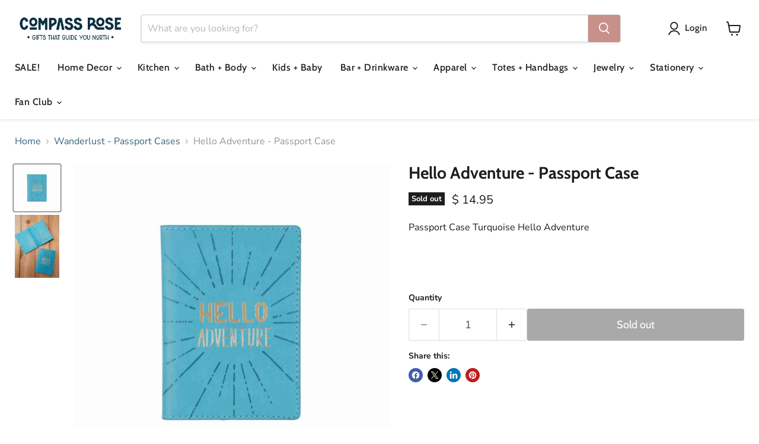

--- FILE ---
content_type: text/html; charset=utf-8
request_url: https://compass-rose.com/collections/all/products/hello-adventure-passport-case?view=recently-viewed
body_size: 571
content:










  









<div
  class="productgrid--item  imagestyle--natural        product-recently-viewed-card    show-actions--mobile"
  data-product-item
  data-product-quickshop-url="/collections/all/products/hello-adventure-passport-case"
  
    data-recently-viewed-card
  
>
  <div class="productitem" data-product-item-content>
    
    
    
    

    

    

    <div class="productitem__container">
      <div class="product-recently-viewed-card-time" data-product-handle="hello-adventure-passport-case">
      <button
        class="product-recently-viewed-card-remove"
        aria-label="close"
        data-remove-recently-viewed
      >
        


                                                                        <svg class="icon-remove "    aria-hidden="true"    focusable="false"    role="presentation"    xmlns="http://www.w3.org/2000/svg" width="10" height="10" viewBox="0 0 10 10" xmlns="http://www.w3.org/2000/svg">      <path fill="currentColor" d="M6.08785659,5 L9.77469752,1.31315906 L8.68684094,0.225302476 L5,3.91214341 L1.31315906,0.225302476 L0.225302476,1.31315906 L3.91214341,5 L0.225302476,8.68684094 L1.31315906,9.77469752 L5,6.08785659 L8.68684094,9.77469752 L9.77469752,8.68684094 L6.08785659,5 Z"></path>    </svg>                                              

      </button>
    </div>

      <div class="productitem__image-container">
        <a
          class="productitem--image-link"
          href="/collections/all/products/hello-adventure-passport-case"
          tabindex="-1"
          data-product-page-link
        >
          <figure
            class="productitem--image"
            data-product-item-image
            
              style="--product-grid-item-image-aspect-ratio: 1.0;"
            
          >
            
              
                
                

  
    <noscript data-rimg-noscript>
      <img
        
          src="//compass-rose.com/cdn/shop/products/hello_adventure_teal_passport_case_cover_inside_512x730.png?v=1484257313"
        

        alt="hello adventure teal passport case cover inside"
        data-rimg="noscript"
        srcset="//compass-rose.com/cdn/shop/products/hello_adventure_teal_passport_case_cover_inside_512x730.png?v=1484257313 1x, //compass-rose.com/cdn/shop/products/hello_adventure_teal_passport_case_cover_inside_701x1000.png?v=1484257313 1.37x"
        class="productitem--image-alternate"
        
        
      >
    </noscript>
  

  <img
    
      src="//compass-rose.com/cdn/shop/products/hello_adventure_teal_passport_case_cover_inside_512x730.png?v=1484257313"
    
    alt="hello adventure teal passport case cover inside"

    
      data-rimg="lazy"
      data-rimg-scale="1"
      data-rimg-template="//compass-rose.com/cdn/shop/products/hello_adventure_teal_passport_case_cover_inside_{size}.png?v=1484257313"
      data-rimg-max="702x1000"
      data-rimg-crop="false"
      
      srcset="data:image/svg+xml;utf8,<svg%20xmlns='http://www.w3.org/2000/svg'%20width='512'%20height='730'></svg>"
    

    class="productitem--image-alternate"
    
    
  >



  <div data-rimg-canvas></div>


              
              

  
    <noscript data-rimg-noscript>
      <img
        
          src="//compass-rose.com/cdn/shop/products/hello_adventure_teal_passport_case_cover_512x512.jpg?v=1484257085"
        

        alt="hello adventure teal passport case cover"
        data-rimg="noscript"
        srcset="//compass-rose.com/cdn/shop/products/hello_adventure_teal_passport_case_cover_512x512.jpg?v=1484257085 1x, //compass-rose.com/cdn/shop/products/hello_adventure_teal_passport_case_cover_1024x1024.jpg?v=1484257085 2x, //compass-rose.com/cdn/shop/products/hello_adventure_teal_passport_case_cover_1536x1536.jpg?v=1484257085 3x, //compass-rose.com/cdn/shop/products/hello_adventure_teal_passport_case_cover_1920x1920.jpg?v=1484257085 3.75x"
        class="productitem--image-primary"
        
        
      >
    </noscript>
  

  <img
    
      src="//compass-rose.com/cdn/shop/products/hello_adventure_teal_passport_case_cover_512x512.jpg?v=1484257085"
    
    alt="hello adventure teal passport case cover"

    
      data-rimg="lazy"
      data-rimg-scale="1"
      data-rimg-template="//compass-rose.com/cdn/shop/products/hello_adventure_teal_passport_case_cover_{size}.jpg?v=1484257085"
      data-rimg-max="1920x1920"
      data-rimg-crop="false"
      
      srcset="data:image/svg+xml;utf8,<svg%20xmlns='http://www.w3.org/2000/svg'%20width='512'%20height='512'></svg>"
    

    class="productitem--image-primary"
    
    
  >



  <div data-rimg-canvas></div>


            

            


























<span class="productitem__badge productitem__badge--soldout">
    Sold out
  </span>

            <span class="visually-hidden">Hello Adventure - Passport Case</span>
          </figure>
        </a>
      </div><div class="productitem--info">
        
          
        

        

        <h2 class="productitem--title">
          <a href="/collections/all/products/hello-adventure-passport-case" data-product-page-link>
            Hello Adventure - Passport Case
          </a>
        </h2>

        
          
        

        
          






























<div class="price productitem__price ">
  
    <div
      class="price__compare-at "
      data-price-compare-container
    >

      
        <span class="money price__original" data-price-original></span>
      
    </div>


    
      
      <div class="price__compare-at--hidden" data-compare-price-range-hidden>
        
          <span class="visually-hidden">Original price</span>
          <span class="money price__compare-at--min" data-price-compare-min>
            $ 14.95
          </span>
          -
          <span class="visually-hidden">Original price</span>
          <span class="money price__compare-at--max" data-price-compare-max>
            $ 14.95
          </span>
        
      </div>
      <div class="price__compare-at--hidden" data-compare-price-hidden>
        <span class="visually-hidden">Original price</span>
        <span class="money price__compare-at--single" data-price-compare>
          
        </span>
      </div>
    
  

  <div class="price__current  " data-price-container>

    

    
      
      
      <span class="money" data-price>
        $ 14.95
      </span>
    
    
  </div>

  
    
    <div class="price__current--hidden" data-current-price-range-hidden>
      
        <span class="money price__current--min" data-price-min>$ 14.95</span>
        -
        <span class="money price__current--max" data-price-max>$ 14.95</span>
      
    </div>
    <div class="price__current--hidden" data-current-price-hidden>
      <span class="visually-hidden">Current price</span>
      <span class="money" data-price>
        $ 14.95
      </span>
    </div>
  

  
    
    
    
    

    <div
      class="
        productitem__unit-price
        hidden
      "
      data-unit-price
    >
      <span class="productitem__total-quantity" data-total-quantity></span> | <span class="productitem__unit-price--amount money" data-unit-price-amount></span> / <span class="productitem__unit-price--measure" data-unit-price-measure></span>
    </div>
  

  
</div>


        

        
          

          
            
          
        

        
          <div class="productitem--description">
            <p>Passport Case Turquoise Hello Adventure</p>

            
          </div>
        
      </div>

      
    </div>
  </div>

  
    <script type="application/json" data-quick-buy-settings>
      {
        "cart_redirection": false,
        "money_format": "$ {{amount}}"
      }
    </script>
  
</div>


--- FILE ---
content_type: text/javascript; charset=utf-8
request_url: https://compass-rose.com/products/hello-adventure-passport-case.js
body_size: 388
content:
{"id":9248394124,"title":"Hello Adventure - Passport Case","handle":"hello-adventure-passport-case","description":"\u003cspan\u003ePassport Case Turquoise Hello Adventure\u003c\/span\u003e","published_at":"2016-12-21T12:33:00-06:00","created_at":"2016-12-21T12:35:27-06:00","vendor":"Eccolo","type":"Passport Case","tags":["Price_$10 - $25","Wanderlust_Passport Case"],"price":1495,"price_min":1495,"price_max":1495,"available":false,"price_varies":false,"compare_at_price":null,"compare_at_price_min":0,"compare_at_price_max":0,"compare_at_price_varies":false,"variants":[{"id":32036812300,"title":"Default Title","option1":"Default Title","option2":null,"option3":null,"sku":"ecc_hello_passport","requires_shipping":true,"taxable":true,"featured_image":null,"available":false,"name":"Hello Adventure - Passport Case","public_title":null,"options":["Default Title"],"price":1495,"weight":43,"compare_at_price":null,"inventory_quantity":0,"inventory_management":"shopify","inventory_policy":"deny","barcode":"63812300","requires_selling_plan":false,"selling_plan_allocations":[]}],"images":["\/\/cdn.shopify.com\/s\/files\/1\/1236\/0514\/products\/hello_adventure_teal_passport_case_cover.jpg?v=1484257085","\/\/cdn.shopify.com\/s\/files\/1\/1236\/0514\/products\/hello_adventure_teal_passport_case_cover_inside.png?v=1484257313"],"featured_image":"\/\/cdn.shopify.com\/s\/files\/1\/1236\/0514\/products\/hello_adventure_teal_passport_case_cover.jpg?v=1484257085","options":[{"name":"Title","position":1,"values":["Default Title"]}],"url":"\/products\/hello-adventure-passport-case","media":[{"alt":"hello adventure teal passport case cover","id":213414805600,"position":1,"preview_image":{"aspect_ratio":1.0,"height":1920,"width":1920,"src":"https:\/\/cdn.shopify.com\/s\/files\/1\/1236\/0514\/products\/hello_adventure_teal_passport_case_cover.jpg?v=1484257085"},"aspect_ratio":1.0,"height":1920,"media_type":"image","src":"https:\/\/cdn.shopify.com\/s\/files\/1\/1236\/0514\/products\/hello_adventure_teal_passport_case_cover.jpg?v=1484257085","width":1920},{"alt":"hello adventure teal passport case cover inside","id":213414838368,"position":2,"preview_image":{"aspect_ratio":0.702,"height":1000,"width":702,"src":"https:\/\/cdn.shopify.com\/s\/files\/1\/1236\/0514\/products\/hello_adventure_teal_passport_case_cover_inside.png?v=1484257313"},"aspect_ratio":0.702,"height":1000,"media_type":"image","src":"https:\/\/cdn.shopify.com\/s\/files\/1\/1236\/0514\/products\/hello_adventure_teal_passport_case_cover_inside.png?v=1484257313","width":702}],"requires_selling_plan":false,"selling_plan_groups":[]}